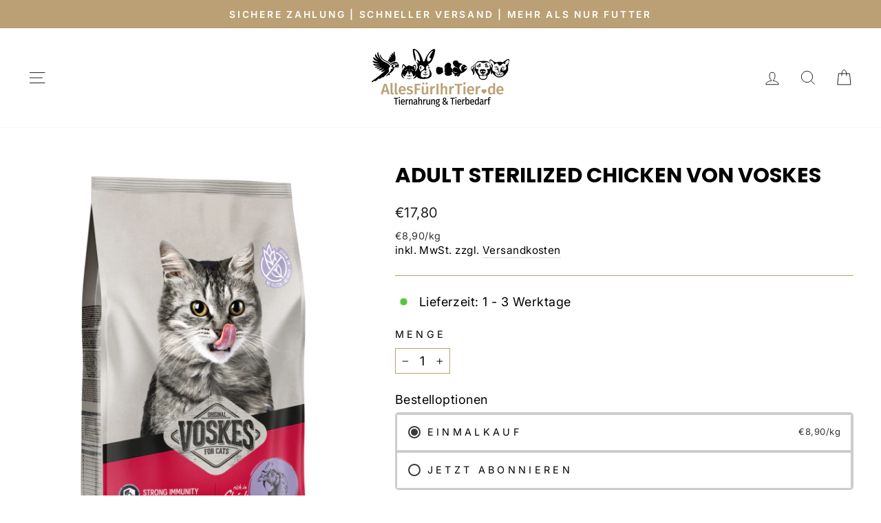

--- FILE ---
content_type: text/javascript; charset=utf-8
request_url: https://www.allesfuerihrtier.com/products/adult-sterilized-chicken-von-voskes.js
body_size: 2174
content:
{"id":9223964033351,"title":"ADULT STERILIZED CHICKEN von Voskes","handle":"adult-sterilized-chicken-von-voskes","description":"\u003cp\u003e\u003cspan\u003eSterilisierte Katzen benötigen aufgrund eines veränderten Stoffwechsels ein weniger energiereiches Futter. Psyllium und Rübentrockenschnitzel sorgen für ein besseres Sättigungsgefühl und helfen außerdem, die Bildung von Haarballen zu reduzieren. L-Carnitin wird hinzugefügt, um die Fettverbrennung anzukurbeln. Eine einzigartige Mischung aus getrockneten Pflanzen – von Natur aus reich an Antioxidantien – trägt zu einer guten Immunität bei. Klinische Studien zeigen, dass die Bildung von Zahnbelag und Zahnstein durch das zugesetzte phosphorylierte Vitamin C verringert wird. Die Menge an Mineralien ist so abgestimmt, dass sie zu gesunden Harnwegen beiträgt. Fischöl fördert die Gesundheit von Haut und Fell. Schließlich wurden auch gelenkunterstützende Komponenten hinzugefügt. Ohne Mais und Weizen formuliert.\u003c\/span\u003e\u003c\/p\u003e\n\u003cp\u003e\u003cspan\u003eInhalt: 2 Kg\u003c\/span\u003e\u003c\/p\u003e\n\u003cdiv class=\"faq__question\" data-groupid=\"faq\" data-target=\"[san-id='open-faq--Zusammensetzung']\" data-state=\"open\" data-classlist=\"open\" role=\"button\" aria-expanded=\"false\" tabindex=\"0\" san-id=\"expand-item\"\u003eZusammensetzung\u003c\/div\u003e\n\u003cdiv class=\"faq__answer open\" san-id=\"open-faq--Zusammensetzung\"\u003egetrocknetes huhn (16%), reis, getrockneter lachs, erbsen, getrocknete kartoffeln, tierfett, rübentrockenschnitzel, mineralstoffe, hydrolysiertes hühnerprotein, pflanzliche fasern, bierhefe, fischöl, flohsamenschalen, kollagen, glucosamin, chondroitinsulfat, gos, mos, fos, β-glucane, getrocknete pflanzen (rosmarinus sp. curcuma sp., eugenia sp.).\u003c\/div\u003e\n\u003cdiv class=\"faq__answer open\" san-id=\"open-faq--Zusammensetzung\"\u003e\u003c\/div\u003e\n\u003cdiv class=\"faq__answer open\" san-id=\"open-faq--Zusammensetzung\"\u003e\n\u003cdiv class=\"faq__question\" data-groupid=\"faq\" data-target=\"[san-id='open-faq--Analytische Komponenten']\" data-state=\"open\" data-classlist=\"open\" role=\"button\" aria-expanded=\"false\" tabindex=\"0\" san-id=\"expand-item\"\u003eAnalytische Komponenten\u003c\/div\u003e\n\u003cdiv class=\"faq__answer open\" san-id=\"open-faq--Analytische Komponenten\"\u003e33% rohprotein - 12,5% rohöle und -fette - 2,5% rohfaser - 7,7% rohasche - 1,45% kalzium - 1,15% phosfor\u003c\/div\u003e\n\u003cdiv class=\"faq__answer open\" san-id=\"open-faq--Analytische Komponenten\"\u003e\u003c\/div\u003e\n\u003cdiv class=\"faq__answer open\" san-id=\"open-faq--Analytische Komponenten\"\u003e\n\u003cdiv class=\"faq__answer open\" san-id=\"open-faq--Analytische Komponenten\"\u003e\n\u003cdiv class=\"product-needs\"\u003e\n\u003cdiv class=\"product-needs__icon\"\u003e\u003cimg class=\"obj--fullwidth\" loading=\"lazy\" decoding=\"async\" alt=\"Gewichtsmanagement\" src=\"https:\/\/voskes.nl\/uploads\/icon\/icon-de-weight_management-icon-131-9.png\"\u003e\u003c\/div\u003e\n\u003cdiv class=\"product-needs__description\"\u003eGewichtskontrolle\u003c\/div\u003e\n\u003c\/div\u003e\n\u003cdiv class=\"product-needs\"\u003e\n\u003cdiv class=\"product-needs__icon\"\u003e\u003cimg class=\"obj--fullwidth\" loading=\"lazy\" decoding=\"async\" alt=\"Sterk immuunsysteem\" src=\"https:\/\/voskes.nl\/uploads\/icon\/icon-de-strong_immunesystem-icon-131-8.png\"\u003e\u003c\/div\u003e\n\u003cdiv class=\"product-needs__description\"\u003eStarkes Immunsystem\u003c\/div\u003e\n\u003c\/div\u003e\n\u003cdiv class=\"product-needs\"\u003e\n\u003cdiv class=\"product-needs__icon\"\u003e\u003cimg class=\"obj--fullwidth\" loading=\"lazy\" decoding=\"async\" alt=\"Vermindert tandplak\" src=\"https:\/\/voskes.nl\/uploads\/icon\/icon-de-reduces_dental_plaque-icon-131-7.png\"\u003e\u003c\/div\u003e\n\u003cdiv class=\"product-needs__description\"\u003eReduziert Zahnbelag\u003c\/div\u003e\n\u003c\/div\u003e\n\u003cdiv class=\"product-needs\"\u003e\n\u003cdiv class=\"product-needs__icon\"\u003e\u003cimg class=\"obj--fullwidth\" loading=\"lazy\" decoding=\"async\" alt=\"Gezonde urinewegen\" src=\"https:\/\/voskes.nl\/uploads\/icon\/icon-de-healthy_urinary_tract-icon-131-4.png\"\u003e\u003c\/div\u003e\n\u003cdiv class=\"product-needs__description\"\u003eGesunde Harnwege\u003c\/div\u003e\n\u003c\/div\u003e\n\u003cdiv class=\"product-needs\"\u003e\n\u003cdiv class=\"product-needs__icon\"\u003e\u003cimg class=\"obj--fullwidth\" loading=\"lazy\" decoding=\"async\" alt=\"Gezonde huid \u0026amp; vacht\" src=\"https:\/\/voskes.nl\/uploads\/icon\/icon-de-healthy_skin_and_coat-icon-131-2.png\"\u003e\u003c\/div\u003e\n\u003cdiv class=\"product-needs__description\"\u003eGesunde haut \u0026amp; gesundes Fell\u003c\/div\u003e\n\u003c\/div\u003e\n\u003cdiv class=\"product-needs\"\u003e\n\u003cdiv class=\"product-needs__icon\"\u003e\u003cimg class=\"obj--fullwidth\" loading=\"lazy\" decoding=\"async\" alt=\"Gezonde spijsvertering\" src=\"https:\/\/voskes.nl\/uploads\/icon\/icon-de-healthy_digestion-icon-131-1.png\"\u003e\u003c\/div\u003e\n\u003cdiv class=\"product-needs__description\"\u003eGesunde verdauung\u003c\/div\u003e\n\u003c\/div\u003e\n\u003c\/div\u003e\n\u003c\/div\u003e\n\u003c\/div\u003e\n\u003c!----\u003e","published_at":"2024-05-27T09:43:00+02:00","created_at":"2024-05-27T09:43:00+02:00","vendor":"Allesfürihrtier","type":"Katzenfutter","tags":[],"price":1780,"price_min":1780,"price_max":1780,"available":true,"price_varies":false,"compare_at_price":null,"compare_at_price_min":0,"compare_at_price_max":0,"compare_at_price_varies":false,"variants":[{"id":49586347671879,"title":"Default Title","option1":"Default Title","option2":null,"option3":null,"sku":"","requires_shipping":true,"taxable":true,"featured_image":null,"available":true,"name":"ADULT STERILIZED CHICKEN von Voskes","public_title":null,"options":["Default Title"],"price":1780,"weight":2000,"compare_at_price":null,"inventory_management":"shopify","barcode":"","unit_price":890,"unit_price_measurement":{"measured_type":"weight","quantity_value":"2.0","quantity_unit":"kg","reference_value":1,"reference_unit":"kg"},"requires_selling_plan":false,"selling_plan_allocations":[{"price_adjustments":[{"position":1,"price":1691}],"price":1691,"compare_at_price":1780,"per_delivery_price":1691,"unit_price":846,"selling_plan_id":690676465991,"selling_plan_group_id":"3e0ffc15f10ce720daec839ef8651bdd14076776"},{"price_adjustments":[{"position":1,"price":1691}],"price":1691,"compare_at_price":1780,"per_delivery_price":1691,"unit_price":846,"selling_plan_id":690676498759,"selling_plan_group_id":"3e0ffc15f10ce720daec839ef8651bdd14076776"}]}],"images":["\/\/cdn.shopify.com\/s\/files\/1\/0786\/5591\/4311\/files\/web-voskes_a_sterilized_chicken_7kg__30_hr-image_package-2064-290.png?v=1716795627"],"featured_image":"\/\/cdn.shopify.com\/s\/files\/1\/0786\/5591\/4311\/files\/web-voskes_a_sterilized_chicken_7kg__30_hr-image_package-2064-290.png?v=1716795627","options":[{"name":"Title","position":1,"values":["Default Title"]}],"url":"\/products\/adult-sterilized-chicken-von-voskes","media":[{"alt":null,"id":47861154808135,"position":1,"preview_image":{"aspect_ratio":0.7,"height":700,"width":490,"src":"https:\/\/cdn.shopify.com\/s\/files\/1\/0786\/5591\/4311\/files\/web-voskes_a_sterilized_chicken_7kg__30_hr-image_package-2064-290.png?v=1716795627"},"aspect_ratio":0.7,"height":700,"media_type":"image","src":"https:\/\/cdn.shopify.com\/s\/files\/1\/0786\/5591\/4311\/files\/web-voskes_a_sterilized_chicken_7kg__30_hr-image_package-2064-290.png?v=1716795627","width":490}],"requires_selling_plan":false,"selling_plan_groups":[{"id":"3e0ffc15f10ce720daec839ef8651bdd14076776","name":"Abonnement Tier Nahrung","options":[{"name":"Delivery every","position":1,"values":["1MONTH1MONTHMIN_CYCLES=1MAX_CYCLES=NULLtrue-5.0-PERCENTAGEnullMonatliches Abonnement","2WEEK2WEEKMIN_CYCLES=1MAX_CYCLES=NULLtrue-5.0-PERCENTAGEnull2 Wöchentliches Abonnement"]}],"selling_plans":[{"id":690676465991,"name":"Monatliches Abonnement","description":"","options":[{"name":"Delivery every","position":1,"value":"1MONTH1MONTHMIN_CYCLES=1MAX_CYCLES=NULLtrue-5.0-PERCENTAGEnullMonatliches Abonnement"}],"recurring_deliveries":true,"price_adjustments":[{"order_count":null,"position":1,"value_type":"percentage","value":5}]},{"id":690676498759,"name":"2 Wöchentliches Abonnement","description":"","options":[{"name":"Delivery every","position":1,"value":"2WEEK2WEEKMIN_CYCLES=1MAX_CYCLES=NULLtrue-5.0-PERCENTAGEnull2 Wöchentliches Abonnement"}],"recurring_deliveries":true,"price_adjustments":[{"order_count":null,"position":1,"value_type":"percentage","value":5}]}],"app_id":"appstle"}]}